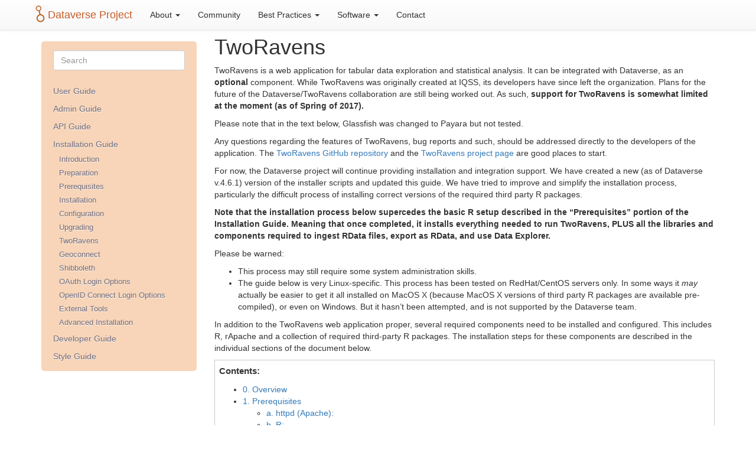

--- FILE ---
content_type: text/html; charset=UTF-8
request_url: https://guides.dataverse.org/en/5.1.1/installation/r-rapache-tworavens.html
body_size: 67764
content:

<!DOCTYPE html>


<html xmlns="http://www.w3.org/1999/xhtml">
  <head>
    <meta http-equiv="Content-Type" content="text/html; charset=utf-8" />
    
    <title>TwoRavens &#8212; Dataverse.org</title>
    
    <link rel="stylesheet" href="../_static/bootstrap-sphinx.css" type="text/css" />
    <link rel="stylesheet" href="../_static/pygments.css" type="text/css" />
    
    <script type="text/javascript">
      var DOCUMENTATION_OPTIONS = {
        URL_ROOT:    '../',
        VERSION:     '5.1.1',
        COLLAPSE_INDEX: false,
        FILE_SUFFIX: '.html',
        HAS_SOURCE:  true,
        SOURCELINK_SUFFIX: '.txt'
      };
    </script>
    <script type="text/javascript" src="../_static/jquery.js"></script>
    <script type="text/javascript" src="../_static/underscore.js"></script>
    <script type="text/javascript" src="../_static/doctools.js"></script>
    <script type="text/javascript" src="../_static/js/jquery-3.4.1.min.js"></script>
    <script type="text/javascript" src="../_static/js/jquery-ui.min.js"></script>
    <script type="text/javascript" src="../_static/bootstrap-3.4.1/js/bootstrap.min.js"></script>
    <script type="text/javascript" src="../_static/js/jquery-fix.js"></script>
    <script type="text/javascript" src="../_static/bootstrap-sphinx.js"></script>
    <script type="text/javascript" src="../_static/navbarscroll.js"></script>
    <script type="text/javascript" src="../_static/dv_rebind_bootstrap_ui.js"></script>
<link type="text/css" rel="stylesheet" href="../_static/fontcustom.css" />
<link type="text/css" rel="stylesheet" href="../_static/socicon.css" />
<link type="text/css" rel="stylesheet" href="../_static/theme.css" />
<link type="text/css" rel="stylesheet" href="../_static/primefaces.css" />
<link type="text/css" rel="stylesheet" href="../_static/docsdataverse_org.css" />
<meta http-equiv="X-UA-Compatible" content="IE=edge,chrome=1">
<meta name="viewport" content="width=device-width, initial-scale=1.0, maximum-scale=1">
<meta name="apple-mobile-web-app-capable" content="yes">
<link type="image/png" rel="icon" href="../_static/images/favicondataverse.png" />

  </head>
  <body role="document">








<nav class="navbar navbar-default navbar-fixed-top" role="navigation">
    <div class="container">
        <!-- Brand and toggle get grouped for better mobile display -->
        <div class="navbar-header">
            <button type="button" class="navbar-toggle" data-toggle="collapse" data-target="#dv-bs-navbar-details">
                <span class="sr-only">Toggle navigation</span>
                <span class="icon-bar"></span>
                <span class="icon-bar"></span>
                <span class="icon-bar"></span>
            </button>
            <a class="navbar-brand" href="http://dataverse.org" id="dataverse-org-homepage-url">Dataverse Project</a>
        </div>
        <!-- Collect the nav links, forms, and other content for toggling -->

       <div class="collapse navbar-collapse" id="dv-bs-navbar-details">
           <ul class="nav navbar-nav">
                <li class="dropdown">
                    <a href="#" class="dropdown-toggle" data-toggle="dropdown" role="button" aria-haspopup="true" aria-expanded="false">About <span class="caret"></span></a>
                    <ul class="dropdown-menu">
                        <li><a target="_blank" href="http://dataverse.org/about">About the Project</a></li>
                        <li><a target="_blank" href="http://dataverse.org/add-data">Add Data</a></li>
                        <li><a target="_blank" href="http://dataverse.org/blog">Blog</a></li>
                        <li><a target="_blank" href="http://dataverse.org/presentations">Presentations</a></li>
                        <li><a target="_blank" href="http://dataverse.org/publications">Publications</a></li>
                    </ul>
                </li>
                <li>
                    <a target="_blank" href="http://dataverse.org/">
                        Community
                    </a>
                </li>
                <li>
                    <a href="#" class="dropdown-toggle" data-toggle="dropdown" role="button" aria-haspopup="true" aria-expanded="false">Best Practices <span class="caret"></span></a>
                    <ul class="dropdown-menu">
                        <li><a target="_blank" href="http://dataverse.org/data-citation">Academic Credit</a></li>
                        <li><a target="_blank" href="http://dataverse.org/harvard-dataverse-policies">Harvard Dataverse Policies</a></li>
                        <li><a target="_blank" href="http://dataverse.org/data-management">Data Management</a></li>
                        <li><a target="_blank" href="http://dataverse.org/replication-dataset">Replication Dataset Guidelines</a></li>
                    </ul>
                </li>
                <li>
                    <a href="#" class="dropdown-toggle" data-toggle="dropdown" role="button" aria-haspopup="true" aria-expanded="false">Software <span class="caret"></span></a>
                    <ul class="dropdown-menu">
                        <li><a target="_blank" href="http://dataverse.org/software-features">Features</a></li>
                        <li><a target="_blank" href="http://github.com/IQSS/dataverse">Source Code</a></li>
                        <li><a target="_blank" href="http://guides.dataverse.org/en/latest/user/index.html">User Guide</a></li>
                        <li><a target="_blank" href="http://guides.dataverse.org/en/latest/installation/index.html">Installation Guide</a></li>
                        <li><a target="_blank" href="http://guides.dataverse.org/en/latest/api/index.html">API Guide</a></li>
                        <li><a target="_blank" href="http://guides.dataverse.org/en/latest/developers/index.html">Developer Guide</a></li>
                        <li><a target="_blank" href="http://guides.dataverse.org/en/latest/style/index.html">Style Guide</a></li>
                        <li><a target="_blank" href="http://guides.dataverse.org/en/latest/admin/index.html">Admin Guide</a></li>
                    </ul>
                </li>
                <li>
                    <a target="_blank" href="http://dataverse.org/">
                        Contact
                    </a>
                </li>
            </ul>
       </div><!-- /.navbar-collapse -->
    </div>
    <!-- /.container -->
</nav>

<div class="container">
  <div class="row">
      <div class="col-md-3">
        <div id="sidebar" class="bs-sidenav" role="complementary">
<form action="../search.html" method="get">
 <div class="form-group">
  <input type="text" name="q" class="form-control" placeholder="Search" />
 </div>
  <input type="hidden" name="check_keywords" value="yes" />
  <input type="hidden" name="area" value="default" />
</form><ul class="current">
<li class="toctree-l1"><a class="reference internal" href="../user/index.html">User Guide</a></li>
<li class="toctree-l1"><a class="reference internal" href="../admin/index.html">Admin Guide</a></li>
<li class="toctree-l1"><a class="reference internal" href="../api/index.html">API Guide</a></li>
<li class="toctree-l1 current"><a class="reference internal" href="index.html">Installation Guide</a><ul class="current">
<li class="toctree-l2"><a class="reference internal" href="intro.html">Introduction</a></li>
<li class="toctree-l2"><a class="reference internal" href="prep.html">Preparation</a></li>
<li class="toctree-l2"><a class="reference internal" href="prerequisites.html">Prerequisites</a></li>
<li class="toctree-l2"><a class="reference internal" href="installation-main.html">Installation</a></li>
<li class="toctree-l2"><a class="reference internal" href="config.html">Configuration</a></li>
<li class="toctree-l2"><a class="reference internal" href="upgrading.html">Upgrading</a></li>
<li class="toctree-l2 current"><a class="current reference internal" href="#">TwoRavens</a></li>
<li class="toctree-l2"><a class="reference internal" href="geoconnect.html">Geoconnect</a></li>
<li class="toctree-l2"><a class="reference internal" href="shibboleth.html">Shibboleth</a></li>
<li class="toctree-l2"><a class="reference internal" href="oauth2.html">OAuth Login Options</a></li>
<li class="toctree-l2"><a class="reference internal" href="oidc.html">OpenID Connect Login Options</a></li>
<li class="toctree-l2"><a class="reference internal" href="external-tools.html">External Tools</a></li>
<li class="toctree-l2"><a class="reference internal" href="advanced.html">Advanced Installation</a></li>
</ul>
</li>
<li class="toctree-l1"><a class="reference internal" href="../developers/index.html">Developer Guide</a></li>
<li class="toctree-l1"><a class="reference internal" href="../style/index.html">Style Guide</a></li>
</ul>

        </div>
      </div>
    <div class="col-md-9 content">
      
  <div class="section" id="tworavens">
<h1>TwoRavens<a class="headerlink" href="#tworavens" title="Permalink to this headline">¶</a></h1>
<p>TwoRavens is a web application for tabular data exploration and statistical analysis.
It can be integrated with Dataverse, as an <strong>optional</strong> component.  While TwoRavens was originally created at IQSS, its developers have since left the organization. Plans
for the future of the Dataverse/TwoRavens collaboration are still being worked out. As
such, <strong>support for TwoRavens is somewhat limited at the
moment (as of Spring of 2017).</strong></p>
<p>Please note that in the text below, Glassfish was changed to Payara but not tested.</p>
<p>Any questions regarding the features of TwoRavens, bug reports and
such, should be addressed directly to the developers of the
application.  The <a class="reference external" href="https://github.com/IQSS/TwoRavens">TwoRavens GitHub repository</a> and the <a class="reference external" href="http://2ra.vn/community/index.html">TwoRavens project page</a> are good places to start.</p>
<p>For now, the Dataverse project will continue providing
installation and integration support. We have created a new (as
of Dataverse v.4.6.1) version of the installer scripts and updated this guide. We have tried to improve and simplify the
installation process, particularly the difficult process of installing
correct versions of the required third party R packages.</p>
<p><strong>Note that the installation process below supercedes the basic R
setup described in the &#8220;Prerequisites&#8221; portion of the Installation
Guide. Meaning that once completed, it installs everything needed to
run TwoRavens, PLUS all the libraries and components required to
ingest RData files, export as RData, and use Data Explorer.</strong></p>
<p>Please be warned:</p>
<ul class="simple">
<li>This process may still require some system administration skills.</li>
<li>The guide below is very Linux-specific. This process has been tested
on RedHat/CentOS servers only. In some ways it <em>may</em> actually be
easier to get it all installed on MacOS X (because
MacOS X versions of third party R packages are available
pre-compiled), or even on Windows. But it hasn&#8217;t been attempted, and
is not supported by the Dataverse team.</li>
</ul>
<p>In addition to the TwoRavens web application proper, several required
components need to be installed and configured. This includes R,
rApache and a collection of required third-party R packages. The
installation steps for these components are described in the
individual sections of the document below.</p>
<div class="contents local topic" id="toctitle">
<p class="topic-title first">Contents:</p>
<ul class="simple">
<li><a class="reference internal" href="#overview" id="id1">0. Overview</a></li>
<li><a class="reference internal" href="#prerequisites" id="id2">1. Prerequisites</a><ul>
<li><a class="reference internal" href="#a-httpd-apache" id="id3">a. httpd (Apache):</a></li>
<li><a class="reference internal" href="#b-r" id="id4">b. R:</a></li>
<li><a class="reference internal" href="#c-rapache" id="id5">c. rApache:</a></li>
<li><a class="reference internal" href="#d-install-the-build-environment-for-r" id="id6">d. Install the build environment for R:</a></li>
</ul>
</li>
<li><a class="reference internal" href="#install-extra-r-packages" id="id7">2. Install Extra R Packages</a></li>
<li><a class="reference internal" href="#install-the-tworavens-application" id="id8">3. Install the TwoRavens Application</a><ul>
<li><a class="reference internal" href="#a-download-and-unzip-the-application" id="id9">a. download and unzip the application</a></li>
<li><a class="reference internal" href="#b-rename-the-resulting-directory-dataexplore" id="id10">b. Rename the resulting directory &#8220;dataexplore&#8221; ...</a></li>
<li><a class="reference internal" href="#c-run-the-installer" id="id11">c. run the installer</a></li>
<li><a class="reference internal" href="#d-version-conflict-check-preprocess-r" id="id12">d. Version conflict check  (preprocess.R)</a></li>
<li><a class="reference internal" href="#e-enable-tworavens-button-in-dataverse" id="id13">e. Enable TwoRavens Button in Dataverse</a></li>
<li><a class="reference internal" href="#f-perform-a-quick-test-of-tworavens-functionality" id="id14">f. Perform a quick test of TwoRavens functionality</a></li>
</ul>
</li>
<li><a class="reference internal" href="#appendix" id="id15">4. Appendix</a><ul>
<li><a class="reference internal" href="#i-ports-configuration-discussion" id="id16">I. Ports configuration discussion</a></li>
<li><a class="reference internal" href="#ii-what-the-r-setup-sh-script-does" id="id17">II. What the r-setup.sh script does:</a></li>
<li><a class="reference internal" href="#iii-what-the-install-pl-script-does" id="id18">III. What the install.pl script does:</a></li>
</ul>
</li>
</ul>
</div>
<div class="section" id="overview">
<h2><a class="toc-backref" href="#id1">0. Overview</a><a class="headerlink" href="#overview" title="Permalink to this headline">¶</a></h2>
<p>TwoRavens is itself a compact JavaScript application that <strong>runs on the user&#8217;s
browser</strong>. These JavaScript files, and the accompanying HTML, CSS, etc. files
are served by an HTTP server (Apache) as static objects.</p>
<p>The statistical calculations are performed by R programs that run <strong>on the server</strong>.
<a class="reference external" href="http://rapache.net/">rApache</a> is used as the web front end for R on the server, so
that the browser application can talk to R over HTTP.</p>
<p>See the <a class="reference internal" href="prep.html#advanced"><span class="std std-ref">Advanced Installation</span></a> section of <a class="reference internal" href="prep.html"><span class="doc">Preparation</span></a> for an example of running various components on more than one server.</p>
<p>TwoRavens will need to obtain some tabular-data-specific metadata from
Dataverse &#8211; the DDI fragment that describes the variables and some pre-processed
summary statistics for the data vectors. In order to produce the latter, the Dataverse
application also needs to be able to execute some R code on the server. Instead of
<code class="docutils literal"><span class="pre">rApache</span></code>, Dataverse uses <a class="reference external" href="https://rforge.net/Rserve/">Rserve</a> to
communicate to R. Rserve is installed as a &#8220;contributor&#8221; R package. It runs as a
daemon process on the server, accepting network connections on a dedicated port.
Dataverse project supplies an <span class="fixedwidthplain">init.d</span>-style startup file for the
daemon. The R setup in step <code class="docutils literal"><span class="pre">2.</span></code> will set it up so that the daemon gets started
automatically when the system boots.</p>
<p>When a user requests to run
a statistical model on a data file, TwoRavens will instruct the R code on the
server to download the file <strong>directly from the Dataverse application</strong>. Access
URLs need to be configured for this to work properly (this is done by the TwoRavens
installer script in step <code class="docutils literal"><span class="pre">3.</span></code>)</p>
<p>If you install all components on a single server and front the app server with Apache
(see <a class="reference internal" href="config.html#network-ports"><span class="std std-ref">Network Ports</span></a> under the <a class="reference internal" href="config.html"><span class="doc">Configuration</span></a> section), the component and
data flow diagram might looks something like this:</p>
<p><img alt="tworavens_components" class="img-responsive" src="../_images/tworavens_components.png" /></p>
<p>In addition to Rserve, there are 14 more R library packages that the TwoRavens R
code requires in order to run. These in turn require 30 more as their own dependencies,
so a total of 45 packages must be installed. &#8220;Installed&#8221; in the
context of an R package means R must download the <strong>source code</strong> from the <a class="reference external" href="https://cran.r-project.org/">CRAN</a> code repository and compile it locally. This
historically has been the trickiest, least stable part of the installation process,
since the packages in question are being constantly (and independently) developed.
This means that every time you attempt to install these packages, you are building
from potentially different versions of the source code. An incompatibility introduced
between any two of the packages can result in a failure to install. In this release
we have attempted to resolve this by installing the <strong>specific  versions of the R
packages that have been proven</strong> to work together. If you have attempted to
install TwoRavens in the past, and it didn&#8217;t work, please see the part of
section <code class="docutils literal"><span class="pre">1.b.</span></code> where we explain how to completely erase all the previously
built packages.</p>
</div>
<div class="section" id="prerequisites">
<h2><a class="toc-backref" href="#id2">1. Prerequisites</a><a class="headerlink" href="#prerequisites" title="Permalink to this headline">¶</a></h2>
<div class="section" id="a-httpd-apache">
<h3><a class="toc-backref" href="#id3">a. httpd (Apache):</a><a class="headerlink" href="#a-httpd-apache" title="Permalink to this headline">¶</a></h3>
<p>It&#8217;s probably installed already, but if not:</p>
<p><code class="docutils literal"><span class="pre">yum</span> <span class="pre">install</span> <span class="pre">httpd</span></code></p>
<p>This rApache configuration does not work with SELinux. Execute the following commands
to disable SELinux:</p>
<p><code class="docutils literal"><span class="pre">setenforce</span> <span class="pre">permissive</span></code></p>
<p><code class="docutils literal"><span class="pre">getenforce</span></code></p>
<p>(Note: If you can get rApache to work with SELinux, we encourage you to make a pull request! Please see the <a class="reference internal" href="../developers/selinux.html"><span class="doc">SELinux</span></a> section of the Developer Guide to get started.)</p>
<p>If you choose to serve TwoRavens and run rApache under <span class="fixedwidthplain">https</span>, a &#8220;real&#8221; signed certificate (as opposed to self-signed) is recommended.</p>
<p>For security reasons, directory listing needs to be disabled on the web documents folder served by Apache:</p>
<p>In the main Apache configuration file (<code class="docutils literal"><span class="pre">/etc/httpd/conf/httpd.conf</span></code> in the default setup), find the section that configures your web directory. For example, if the <code class="docutils literal"><span class="pre">DocumentRoot</span></code>, defined elsewhere in the file, is set to the default <code class="docutils literal"><span class="pre">&quot;/var/www/html&quot;</span></code>, the opening line of the section will look like this:</p>
<p><code class="docutils literal"><span class="pre">&lt;Directory</span> <span class="pre">&quot;/var/www/html&quot;&gt;</span></code></p>
<p>Find the <code class="docutils literal"><span class="pre">Options</span></code> line in that section, and make sure that it doesn&#8217;t contain the <code class="docutils literal"><span class="pre">Indexes</span></code> statement.
For example, if the options line in your configuration is</p>
<p><code class="docutils literal"><span class="pre">Options</span> <span class="pre">Indexes</span> <span class="pre">FollowSymLinks</span></code></p>
<p>change it to</p>
<p><code class="docutils literal"><span class="pre">Options</span> <span class="pre">FollowSymLinks</span></code></p>
</div>
<div class="section" id="b-r">
<h3><a class="toc-backref" href="#id4">b. R:</a><a class="headerlink" href="#b-r" title="Permalink to this headline">¶</a></h3>
<p>The simplest way to install R on RHEL/CentOS systems is with yum, using the EPEL repository:</p>
<div class="highlight-default"><div class="highlight"><pre><span></span><span class="n">yum</span> <span class="n">install</span> <span class="n">epel</span><span class="o">-</span><span class="n">release</span>
<span class="n">yum</span> <span class="n">install</span> <span class="n">R</span><span class="o">-</span><span class="n">core</span> <span class="n">R</span><span class="o">-</span><span class="n">core</span><span class="o">-</span><span class="n">devel</span>
</pre></div>
</div>
<p>Both EPEL6 and EPEL7 currently provide R 3.5, which has been tested and appears to work well. R 3.4, offered by EPEL until also works well. We recommend using the currently available EPEL version for all the new installations. But if you already have a working R 3.4 installation from EPEL and you don&#8217;t have a specific need to upgrade, you may lock that version in place using the <code class="docutils literal"><span class="pre">yum-versionlock</span></code> yum plugin, or simply add this line to the &#8220;epel&#8221; section of /etc/yum.repos.d/epel.repo:</p>
<div class="highlight-default"><div class="highlight"><pre><span></span><span class="n">exclude</span><span class="o">=</span><span class="n">R</span><span class="o">-*</span><span class="p">,</span><span class="n">openblas</span><span class="o">-*</span><span class="p">,</span><span class="n">libRmath</span><span class="o">*</span>
</pre></div>
</div>
<p>RHEL users may need to log in to their organization&#8217;s respective RHN interface, find the particular machine in question and:</p>
<ul class="simple">
<li>click on &#8220;Subscribed Channels: Alter Channel Subscriptions&#8221;</li>
<li>enable EPEL, Server Extras, Server Optional</li>
</ul>
<p>If you are upgrading an existing installation of TwoRavens, or if you have attempted to
install it in the past and it didn&#8217;t work, <strong>we strongly recommend reinstalling
R completely</strong>, erasing all the extra R packages that may have been already built.</p>
<p>Uninstall R:</p>
<div class="highlight-default"><div class="highlight"><pre><span></span><span class="n">yum</span> <span class="n">erase</span> <span class="n">R</span><span class="o">-</span><span class="n">core</span> <span class="n">R</span><span class="o">-</span><span class="n">core</span><span class="o">-</span><span class="n">devel</span>
</pre></div>
</div>
<p>Wipe clean any R packages that were left behind:</p>
<div class="highlight-default"><div class="highlight"><pre><span></span><span class="n">rm</span> <span class="o">-</span><span class="n">rf</span> <span class="o">/</span><span class="n">usr</span><span class="o">/</span><span class="n">lib64</span><span class="o">/</span><span class="n">R</span><span class="o">/</span><span class="n">library</span><span class="o">/*</span>
<span class="n">rm</span> <span class="o">-</span><span class="n">rf</span> <span class="o">/</span><span class="n">usr</span><span class="o">/</span><span class="n">share</span><span class="o">/</span><span class="n">R</span><span class="o">/</span><span class="n">library</span><span class="o">/*</span>
</pre></div>
</div>
<p>... then re-install R with <span class="fixedwidthplain">yum install</span></p>
</div>
<div class="section" id="c-rapache">
<h3><a class="toc-backref" href="#id5">c. rApache:</a><a class="headerlink" href="#c-rapache" title="Permalink to this headline">¶</a></h3>
<p>We maintain the following rpms of rApache, built for the following version of RedHat/CentOS distribution:</p>
<p>For RHEL/CentOS 6 and R 3.4, download <a class="reference download internal" href="../_downloads/rapache-1.2.6-rpm0.x86_64.rpm" download=""><code class="xref download docutils literal"><span class="pre">rapache-1.2.6-rpm0.x86_64.rpm</span></code></a> and install it with:</p>
<div class="highlight-default"><div class="highlight"><pre><span></span><span class="n">yum</span> <span class="n">install</span> <span class="n">rapache</span><span class="o">-</span><span class="mf">1.2</span><span class="o">.</span><span class="mi">6</span><span class="o">-</span><span class="n">rpm0</span><span class="o">.</span><span class="n">x86_64</span><span class="o">.</span><span class="n">rpm</span>
</pre></div>
</div>
<p>For RHEL/CentOS 6 and R 3.5, download <a class="reference download internal" href="../_downloads/rapache-1.2.9_R-3.5-RH6.x86_64.rpm" download=""><code class="xref download docutils literal"><span class="pre">rapache-1.2.9_R-3.5-RH6.x86_64.rpm</span></code></a> and install it with:</p>
<div class="highlight-default"><div class="highlight"><pre><span></span><span class="n">yum</span> <span class="n">install</span> <span class="n">rapache</span><span class="o">-</span><span class="mf">1.2</span><span class="o">.</span><span class="mi">9</span><span class="n">_R</span><span class="o">-</span><span class="mf">3.5</span><span class="o">-</span><span class="n">RH6</span><span class="o">.</span><span class="n">x86_64</span><span class="o">.</span><span class="n">rpm</span>
</pre></div>
</div>
<p>If you are using RHEL/CentOS 7 and R 3.4, download <a class="reference download internal" href="../_downloads/rapache-1.2.7-rpm0.x86_64.rpm" download=""><code class="xref download docutils literal"><span class="pre">rapache-1.2.7-rpm0.x86_64.rpm</span></code></a> and install it with:</p>
<div class="highlight-default"><div class="highlight"><pre><span></span><span class="n">yum</span> <span class="n">install</span> <span class="n">apache</span><span class="o">-</span><span class="mf">1.2</span><span class="o">.</span><span class="mi">7</span><span class="o">-</span><span class="n">rpm0</span><span class="o">.</span><span class="n">x86_64</span><span class="o">.</span><span class="n">rpm</span>
</pre></div>
</div>
<p>If you are using RHEL/CentOS 7 in combination with R 3.5, download <a class="reference download internal" href="../_downloads/rapache-1.2.9_R-3.5.x86_64.rpm" download=""><code class="xref download docutils literal"><span class="pre">rapache-1.2.9_R-3.5.x86_64.rpm</span></code></a> and install it with:</p>
<div class="highlight-default"><div class="highlight"><pre><span></span><span class="n">yum</span> <span class="n">install</span> <span class="n">rapache</span><span class="o">-</span><span class="mf">1.2</span><span class="o">.</span><span class="mi">9</span><span class="n">_R</span><span class="o">-</span><span class="mf">3.5</span><span class="o">.</span><span class="n">x86_64</span><span class="o">.</span><span class="n">rpm</span>
</pre></div>
</div>
<p><strong>Please note:</strong>
The rpms above cannot be <em>guaranteed</em> to work on your
system. You may have a collection of system libraries installed on
your system that will create a version conflict. If that&#8217;s the case,
or if you are trying to install on an operating system that&#8217;s listed
above, do not despair: simply build rApache from <a class="reference external" href="http://rapache.net/downloads.html">source</a> . <strong>Make sure</strong> to build with
the R that&#8217;s the same version you are planning on using.</p>
</div>
<div class="section" id="d-install-the-build-environment-for-r">
<h3><a class="toc-backref" href="#id6">d. Install the build environment for R:</a><a class="headerlink" href="#d-install-the-build-environment-for-r" title="Permalink to this headline">¶</a></h3>
<p>Once again, extra R packages will need to be built from sources. Make sure you have the standard GNU compilers installed: <code class="docutils literal"><span class="pre">gcc</span></code>, <code class="docutils literal"><span class="pre">gcc-c++</span></code> and <code class="docutils literal"><span class="pre">gcc-gfortran</span></code>.</p>
<p>One of the required packages needed <span class="fixedwidthplain">/bin/ed</span>. The R package build script needs <span class="fixedwidthplain">/usr/bin/wget</span>. If these are missing, the rpms can be installed with:</p>
<div class="highlight-default"><div class="highlight"><pre><span></span><span class="n">yum</span> <span class="n">install</span> <span class="n">ed</span> <span class="n">wget</span>
</pre></div>
</div>
<p>Depending on how your system was originally set up, you may end up needing to install some other missing rpms. We&#8217;ll explain how to troubleshoot compiler errors caused by missing libraries and/or executables.</p>
</div>
</div>
<div class="section" id="install-extra-r-packages">
<h2><a class="toc-backref" href="#id7">2. Install Extra R Packages</a><a class="headerlink" href="#install-extra-r-packages" title="Permalink to this headline">¶</a></h2>
<p>We provide a shell script (<code class="docutils literal"><span class="pre">r-setup.sh</span></code>) that will try to install all the needed packages. <strong>Note:</strong> the script is now part of the TwoRavens distribution (it <strong>used to be</strong> in the Dataverse source tree).</p>
<p>The script will attempt to download the packages from CRAN (or a mirror), so the system must have access to the Internet.</p>
<p>In order to run the script:</p>
<p>Download the current snapshot of the &#8220;dataverse-distribution&#8221; branch
of TwoRavens from github:
<a class="reference external" href="https://github.com/IQSS/TwoRavens/archive/dataverse-distribution.zip">https://github.com/IQSS/TwoRavens/archive/dataverse-distribution.zip</a>.
Once again, it is important that you download the
&#8220;dataverse-distribution&#8221; branch, and NOT the master distribution!
Unpack the zip file, then run the script:</p>
<div class="highlight-default"><div class="highlight"><pre><span></span><span class="n">unzip</span> <span class="n">dataverse</span><span class="o">-</span><span class="n">distribution</span><span class="o">.</span><span class="n">zip</span>
<span class="n">cd</span> <span class="n">TwoRavens</span><span class="o">-</span><span class="n">dataverse</span><span class="o">-</span><span class="n">distribution</span><span class="o">/</span><span class="n">r</span><span class="o">-</span><span class="n">setup</span>
<span class="n">chmod</span> <span class="o">+</span><span class="n">x</span> <span class="n">r</span><span class="o">-</span><span class="n">setup</span><span class="o">.</span><span class="n">sh</span>
<span class="o">./</span><span class="n">r</span><span class="o">-</span><span class="n">setup</span><span class="o">.</span><span class="n">sh</span>
</pre></div>
</div>
<p>See the section <code class="docutils literal"><span class="pre">II.</span></code> of the Appendix for trouble-shooting tips.</p>
<p>For the Rserve package the setup script will also create a system user
<span class="fixedwidthplain">rserve</span>, and install the startup script for the
daemon (<code class="docutils literal"><span class="pre">/etc/init.d/rserve</span></code>).  The script will skip this part, if
this has already been done on this system (i.e., it should be safe to
run it repeatedly).</p>
<p>Note that the setup will set the Rserve password to <span class="fixedwidthplain">&#8220;rserve&#8221;</span>.
Rserve daemon runs under a non-privileged user id, and there appears to be a
very limited potential for security damage through unauthorized access. It is however
still a good idea <strong>to change the password</strong>. The password is specified in <code class="docutils literal"><span class="pre">/etc/Rserv.pwd</span></code>.
Please see <a class="reference external" href="https://rforge.net/Rserve/doc.html">Rserve documentation</a> for more
information on password encryption and access security.</p>
<p>Make sure the rserve password is correctly specified in the <code class="docutils literal"><span class="pre">domain.xml</span></code> of your Dataverse:</p>
<div class="highlight-default"><div class="highlight"><pre><span></span><span class="o">&lt;</span><span class="n">jvm</span><span class="o">-</span><span class="n">options</span><span class="o">&gt;-</span><span class="n">Ddataverse</span><span class="o">.</span><span class="n">rserve</span><span class="o">.</span><span class="n">password</span><span class="o">=...&lt;/</span><span class="n">jvm</span><span class="o">-</span><span class="n">options</span><span class="o">&gt;</span>
</pre></div>
</div>
</div>
<div class="section" id="install-the-tworavens-application">
<h2><a class="toc-backref" href="#id8">3. Install the TwoRavens Application</a><a class="headerlink" href="#install-the-tworavens-application" title="Permalink to this headline">¶</a></h2>
<div class="section" id="a-download-and-unzip-the-application">
<h3><a class="toc-backref" href="#id9">a. download and unzip the application</a><a class="headerlink" href="#a-download-and-unzip-the-application" title="Permalink to this headline">¶</a></h3>
<p>(though you may have already done so, in step <code class="docutils literal"><span class="pre">2.</span></code> above - see the instructions there).</p>
</div>
<div class="section" id="b-rename-the-resulting-directory-dataexplore">
<h3><a class="toc-backref" href="#id10">b. Rename the resulting directory &#8220;dataexplore&#8221; ...</a><a class="headerlink" href="#b-rename-the-resulting-directory-dataexplore" title="Permalink to this headline">¶</a></h3>
<p>...and place it in the web root directory of your apache server. We&#8217;ll assume <code class="docutils literal"><span class="pre">/var/www/html/dataexplore</span></code> in the examples below:</p>
<div class="highlight-default"><div class="highlight"><pre><span></span><span class="n">mv</span> <span class="n">TwoRavens</span><span class="o">-</span><span class="n">dataverse</span><span class="o">-</span><span class="n">distribution</span> <span class="o">/</span><span class="n">var</span><span class="o">/</span><span class="n">www</span><span class="o">/</span><span class="n">html</span><span class="o">/</span><span class="n">dataexplore</span>
</pre></div>
</div>
</div>
<div class="section" id="c-run-the-installer">
<h3><a class="toc-backref" href="#id11">c. run the installer</a><a class="headerlink" href="#c-run-the-installer" title="Permalink to this headline">¶</a></h3>
<p>A scripted, interactive installer is provided at the top level of the TwoRavens
distribution.</p>
<p>The installer will ask you to provide the following:</p>
<table border="1" class="docutils">
<colgroup>
<col width="17%" />
<col width="25%" />
<col width="58%" />
</colgroup>
<thead valign="bottom">
<tr class="row-odd"><th class="head">Setting</th>
<th class="head">default</th>
<th class="head">Comment</th>
</tr>
</thead>
<tbody valign="top">
<tr class="row-even"><td>TwoRavens directory</td>
<td><code class="docutils literal"><span class="pre">/var/www/html/dataexplore</span></code></td>
<td>File directory where TwoRavens is installed.</td>
</tr>
<tr class="row-odd"><td>Apache config dir.</td>
<td><code class="docutils literal"><span class="pre">/etc/httpd</span></code></td>
<td>rApache config file for TwoRavens will be placed under <code class="docutils literal"><span class="pre">conf.d/</span></code> there.</td>
</tr>
<tr class="row-even"><td>Apache web dir.</td>
<td><code class="docutils literal"><span class="pre">/var/www/html</span></code></td>
<td>&#160;</td>
</tr>
<tr class="row-odd"><td>rApache/TwoRavens URL</td>
<td><code class="docutils literal"><span class="pre">http://{your</span> <span class="pre">hostname}:80</span></code></td>
<td>URL of the Apache server hosting TwoRavens and rApache.</td>
</tr>
<tr class="row-even"><td>Dataverse URL</td>
<td><code class="docutils literal"><span class="pre">http://{your</span> <span class="pre">hostname}:8080</span></code></td>
<td>URL of the Dataverse that integrates with this TwoRavens installation.</td>
</tr>
</tbody>
</table>
<p>Please note the default values above. The installer assumes</p>
<ul class="simple">
<li>that you are running both the Dataverse and TwoRavens/rApache on the same host;</li>
<li>the default ports for Apache (80) and the app server that is serving your Dataverse (8080);</li>
<li><code class="docutils literal"><span class="pre">http</span></code> (not <code class="docutils literal"><span class="pre">https</span></code>!) for both .</li>
</ul>
<p>This configuration is recommended if you are simply trying out/testing Dataverse
and TwoRavens. Accept all the defaults, and you should have a working installation
in no time.</p>
<p>However, if you are planning to use this installation to actually serve data to
users, you&#8217;ll most likely want to run under HTTPS. Please refer to the discussion
in the Appendix, <code class="docutils literal"><span class="pre">I.</span></code> for more information on setting it up. Configuring HTTPS
takes a little extra work. But note that the TwoRavens configuration
can actually end up being simpler. If you use our recommended configuration for
HTTPS (described in the Appendix), both the &#8220;TwoRavens URL&#8221; and &#8220;Dataverse URL&#8221;
<strong>will be the same</strong>: <code class="docutils literal"><span class="pre">https://{your</span> <span class="pre">hostname}</span></code>.</p>
<p>Run the installer as:</p>
<div class="highlight-default"><div class="highlight"><pre><span></span><span class="n">cd</span> <span class="o">/</span><span class="n">var</span><span class="o">/</span><span class="n">www</span><span class="o">/</span><span class="n">html</span><span class="o">/</span><span class="n">dataexplore</span>
<span class="n">chmod</span> <span class="o">+</span><span class="n">x</span> <span class="n">install</span><span class="o">.</span><span class="n">pl</span>
<span class="o">./</span><span class="n">install</span><span class="o">.</span><span class="n">pl</span>
</pre></div>
</div>
<p>Once everything is installed and configured, the installer script will print out a confirmation message with the URL of the TwoRavens application. For example:</p>
<div class="highlight-default"><div class="highlight"><pre><span></span><span class="n">The</span> <span class="n">application</span> <span class="n">URL</span> <span class="ow">is</span> <span class="n">https</span><span class="p">:</span><span class="o">//</span><span class="n">server</span><span class="o">.</span><span class="n">dataverse</span><span class="o">.</span><span class="n">edu</span><span class="o">/</span><span class="n">dataexplore</span><span class="o">/</span><span class="n">gui</span><span class="o">.</span><span class="n">html</span>
</pre></div>
</div>
</div>
<div class="section" id="d-version-conflict-check-preprocess-r">
<h3><a class="toc-backref" href="#id12">d. Version conflict check  (preprocess.R)</a><a class="headerlink" href="#d-version-conflict-check-preprocess-r" title="Permalink to this headline">¶</a></h3>
<p>One of the R files in the TwoRavens distribution, <code class="docutils literal"><span class="pre">rook/preprocess/preprocess.R</span></code> is used by both TwoRavens and
Dataverse. Dataverse application maintains its own copy of the file, <code class="docutils literal"><span class="pre">&lt;DOMAIN</span> <span class="pre">DIRECTORY&gt;/applications/dataverse-&lt;VERSION&gt;/WEB-INF/classes/edu/harvard/iq/dataverse/rserve/scripts/preprocess.R</span></code>.
(Why not share the file from the same location? Because the two applications
can potentially be installed on 2 different servers).
Compare the two files. <strong>It is important that the two copies are identical</strong>.</p>
<p><strong>If different</strong>:</p>
<ul>
<li><p class="first">the <strong>TwoRavens version wins</strong>. Meaning, you need to copy the version supplied with this TwoRavens distribution and overwrite the app server version (above); then restart the app server.</p>
</li>
<li><p class="first">unless this is a brand new Dataverse installation, it may have cached summary statistics fragments that were produced with the older version of this R code. You <strong>must remove</strong> all such cached files:</p>
<div class="highlight-default"><div class="highlight"><pre><span></span>cd &lt;DATAVERSE FILES DIRECTORY&gt;
find . -name &#39;*.prep&#39; | while read file; do /bin/rm $file; done
</pre></div>
</div>
</li>
</ul>
<p><em>(Yes, this is a HACK! We are working on finding a better way to ensure this compatibility between
TwoRavens and Dataverse!)</em></p>
</div>
<div class="section" id="e-enable-tworavens-button-in-dataverse">
<h3><a class="toc-backref" href="#id13">e. Enable TwoRavens Button in Dataverse</a><a class="headerlink" href="#e-enable-tworavens-button-in-dataverse" title="Permalink to this headline">¶</a></h3>
<p>Now that you have installed TwoRavens, you can make it available to your users by adding it an &#8220;external tool&#8221; for your Dataverse installation. (For more on external tools in general, see the <a class="reference internal" href="../admin/external-tools.html"><span class="doc">External Tools</span></a> section of the Admin Guide.)</p>
<p>First, download <a class="reference download internal" href="../_downloads/twoRavens.json" download=""><code class="xref download docutils literal"><span class="pre">twoRavens.json</span></code></a> as a starting point and edit <code class="docutils literal"><span class="pre">toolUrl</span></code> in that external tool manifest file to be the URL where you want TwoRavens to run. This is the URL reported by the installer script (as in the example at the end of step <code class="docutils literal"><span class="pre">c.</span></code>, above).</p>
<p>Once you have made your edits, make the tool available within Dataverse with the following curl command (assuming <code class="docutils literal"><span class="pre">twoRavens.json</span></code> is in your current working directory):</p>
<p><code class="docutils literal"><span class="pre">curl</span> <span class="pre">-X</span> <span class="pre">POST</span> <span class="pre">-H</span> <span class="pre">'Content-type:</span> <span class="pre">application/json'</span> <span class="pre">--upload-file</span> <span class="pre">twoRavens.json</span> <span class="pre">http://localhost:8080/api/admin/externalTools</span></code></p>
<p>Once enabled, an &#8220;Explore&#8221; dropdown will appear next to ingested tabular data files a &#8220;TwoRavens&#8221; button; clicking it will redirect
the user to the instance of TwoRavens, initialized with the data variables from the selected file.</p>
</div>
<div class="section" id="f-perform-a-quick-test-of-tworavens-functionality">
<h3><a class="toc-backref" href="#id14">f. Perform a quick test of TwoRavens functionality</a><a class="headerlink" href="#f-perform-a-quick-test-of-tworavens-functionality" title="Permalink to this headline">¶</a></h3>
<p>Ingest the dummy data file <code class="docutils literal"><span class="pre">50by1000.dta</span></code> (supplied in the Dataverse source tree in
<code class="docutils literal"><span class="pre">dataverse/scripts/search/data/tabular</span></code>). If successfully ingested as tabular data,
the file should appear on the Dataset page as follows:</p>
<p><img alt="tworavens_test_file_ingested" class="img-responsive" src="../_images/tworavens_test_file_ingested.png" /></p>
<p>If the file does NOT appear as Tabular Data - if it is shown as Stata/dta,
and no tabular attributes - the numbers of Variables and Observations and the UNF -
are being displayed, try to refresh the page a couple of times. If that doesn&#8217;t
change the view to Tabular, it likely means that something went very wrong with the
tabular ingest. Consult the app server log for any error messages that may
explain the failure.</p>
<p>If the file is showing as Tabular Data, but the <code class="docutils literal"><span class="pre">Explore</span></code> button isn&#8217;t present,
double-check that the steps in <code class="docutils literal"><span class="pre">e.</span></code>, above, were correctly performed.</p>
<p>Otherwise, click on the <code class="docutils literal"><span class="pre">Explore</span></code> button. This will open TwoRavens in a new browser window.
If the application initializes successfully, you should see the &#8220;data pebbles&#8221; representing
the first 3 variables in the file:</p>
<p><img alt="tworavens_test_init" class="img-responsive" src="../_images/tworavens_test_init.png" /></p>
<p>If instead TwoRavens opens with an empty view - no variables listed on the left, and/or no &#8220;data pebbles&#8221; in the middle panel, we&#8217;ll provide some diagnostics tips further below.</p>
<p>Otherwise, mouse over <code class="docutils literal"><span class="pre">var1</span></code>, and click on <code class="docutils literal"><span class="pre">Dep</span> <span class="pre">Var</span></code>, selecting the variable as &#8220;dependent&#8221;:</p>
<p><img alt="tworavens_test_select_var" class="img-responsive" src="../_images/tworavens_test_select_var.png" /></p>
<p>Then select <code class="docutils literal"><span class="pre">ls</span></code> from the list of models on the right:</p>
<p><img alt="tworavens_test_select_model" class="img-responsive" src="../_images/tworavens_test_select_model.png" /></p>
<p>Then click the <code class="docutils literal"><span class="pre">Estimate</span></code> button, above. If the model is successfully executed,
the results will appear in a new popup panel, with some generated graph images, as shown below:</p>
<p><img alt="tworavens_test_output" class="img-responsive" src="../_images/tworavens_test_output.png" /></p>
<p><strong>Troubleshooting:</strong></p>
<p>If TwoRavens fails to initialize properly:</p>
<p>Symptom: instead of the &#8220;data pebbles&#8221; display shown in the second image, above, you are getting an empty view:</p>
<p><img alt="tworavens_test_empty" class="img-responsive" src="../_images/tworavens_test_empty.png" /></p>
<p>A very likely cause of this condition is TwoRavens not being able to obtain the metadata describing the variables from your Dataverse.
Specifically, the &#8220;preprocessed summary statistics&#8221;.</p>
<p>To diagnose: note the value of the <code class="docutils literal"><span class="pre">dfId</span></code> URL parameter in the view above.
Try to request the preprocessed fragment by going to the API end point directly:</p>
<div class="highlight-default"><div class="highlight"><pre><span></span>&lt;YOUR DATAVERSE URL&gt;/api/access/datafile/&lt;FILE ID&gt;?format=prep
</pre></div>
</div>
<p>Where the <span class="fixedwidthplain">&lt;FILE ID&gt;</span> is the value of the <span class="fixedwidthplain">dfId</span> parameter from the previous view.
You should get the output that looks like this:</p>
<div class="highlight-default"><div class="highlight"><pre><span></span><span class="p">{</span><span class="s2">&quot;dataset&quot;</span><span class="p">:{</span><span class="s2">&quot;private&quot;</span><span class="p">:</span><span class="n">false</span><span class="p">},</span><span class="s2">&quot;variables&quot;</span><span class="p">:{</span><span class="s2">&quot;var1&quot;</span><span class="p">:{</span><span class="s2">&quot;plottype&quot;</span><span class="p">:</span><span class="s2">&quot;bar&quot;</span><span class="p">,</span><span class="s2">&quot;plotvalues&quot;</span><span class="p">:{</span><span class="s2">&quot;1&quot;</span><span class="p">:</span><span class="mi">100</span><span class="p">,</span><span class="s2">&quot;2&quot;</span><span class="p">:</span><span class="mi">100</span><span class="p">,</span><span class="s2">&quot;3&quot;</span><span class="p">:</span><span class="mi">100</span><span class="p">,</span><span class="s2">&quot;4&quot;</span><span class="p">:</span><span class="mi">100</span><span class="p">,</span><span class="s2">&quot;5&quot;</span><span class="p">:</span><span class="mi">100</span><span class="p">,</span><span class="s2">&quot;6&quot;</span><span class="p">:</span><span class="mi">100</span><span class="p">,</span><span class="s2">&quot;7&quot;</span><span class="p">:</span><span class="mi">100</span><span class="p">,</span><span class="s2">&quot;8&quot;</span><span class="p">:</span><span class="mi">100</span><span class="p">,</span><span class="s2">&quot;9&quot;</span><span class="p">:</span><span class="mi">100</span><span class="p">,</span><span class="s2">&quot;10&quot;</span><span class="p">:</span><span class="mi">100</span><span class="p">},</span><span class="s2">&quot;varnamesSumStat&quot;</span><span class="p">:</span><span class="s2">&quot;var1&quot;</span><span class="p">,</span><span class="s2">&quot;median&quot;</span><span class="p">:</span><span class="mf">5.5</span><span class="p">,</span><span class="s2">&quot;mean&quot;</span><span class="p">:</span><span class="mf">5.5</span><span class="p">,</span><span class="s2">&quot;mode&quot;</span><span class="p">:</span><span class="s2">&quot;1&quot;</span><span class="p">,</span><span class="s2">&quot;max&quot;</span><span class="p">:</span><span class="mi">10</span><span class="p">,</span><span class="s2">&quot;min&quot;</span><span class="p">:</span><span class="mi">1</span><span class="p">,</span><span class="s2">&quot;invalid&quot;</span><span class="p">:</span><span class="mi">0</span><span class="p">,</span><span class="s2">&quot;valid&quot;</span><span class="p">:</span><span class="mi">1000</span><span class="p">,</span><span class="s2">&quot;sd&quot;</span><span class="p">:</span><span class="mf">2.87371854193452</span><span class="p">,</span><span class="s2">&quot;uniques&quot;</span><span class="p">:</span><span class="mi">10</span><span class="p">,</span><span class="s2">&quot;herfindahl&quot;</span><span class="p">:</span><span class="mf">0.1</span><span class="p">,</span><span class="s2">&quot;freqmode&quot;</span><span class="p">:</span><span class="mi">100</span><span class="p">,</span><span class="s2">&quot;fewest&quot;</span><span class="p">:</span><span class="s2">&quot;1&quot;</span><span class="p">,</span><span class="s2">&quot;mid&quot;</span><span class="p">:</span><span class="s2">&quot;1&quot;</span><span class="p">,</span><span class="s2">&quot;freqfewest&quot;</span><span class="p">:</span><span class="s2">&quot;100&quot;</span><span class="p">,</span><span class="s2">&quot;freqmid&quot;</span><span class="p">:</span><span class="s2">&quot;100&quot;</span><span class="p">,</span><span class="s2">&quot;numchar&quot;</span><span class="p">:</span><span class="s2">&quot;numeric&quot;</span><span class="p">,</span><span class="s2">&quot;nature&quot;</span><span class="p">:</span><span class="s2">&quot;ordinal&quot;</span><span class="p">,</span><span class="s2">&quot;binary&quot;</span><span class="p">:</span><span class="s2">&quot;no&quot;</span><span class="p">,</span><span class="s2">&quot;interval&quot;</span><span class="p">:</span><span class="s2">&quot;discrete&quot;</span><span class="p">,</span><span class="s2">&quot;varnamesTypes&quot;</span><span class="p">:</span><span class="s2">&quot;var1&quot;</span><span class="p">,</span><span class="s2">&quot;defaultInterval&quot;</span><span class="p">:</span><span class="s2">&quot;discrete&quot;</span><span class="p">,</span><span class="s2">&quot;defaultNumchar&quot;</span><span class="p">:</span><span class="s2">&quot;numeric&quot;</span><span class="p">,</span><span class="s2">&quot;defaultNature&quot;</span><span class="p">:</span><span class="s2">&quot;ordinal&quot;</span><span class="p">,</span><span class="s2">&quot;defaultBinary&quot;</span><span class="p">:</span><span class="s2">&quot;no&quot;</span><span class="p">},</span><span class="s2">&quot;var3&quot;</span><span class="p">:{</span><span class="s2">&quot;plottype&quot;</span><span class="p">:</span><span class="s2">&quot;bar&quot;</span><span class="p">,</span><span class="s2">&quot;plotvalues&quot;</span><span class="p">:</span>
<span class="o">...</span>
</pre></div>
</div>
<p>If you are getting an error message instead, this is likely an Rserve connection problem.
Consult the app server log for any Rserve-related &#8220;connection refused&#8221; messages.
See if Rserve is running, and start it with <code class="docutils literal"><span class="pre">service</span> <span class="pre">rserve</span> <span class="pre">start</span></code>, if necessary.
Check if the Rserve host name, username and password in the app server configuration match
the actual Rserve configuration. (this is discussed in the section <code class="docutils literal"><span class="pre">2.</span></code> of the guide).
Correct this, if necessary, then try again.</p>
<p>If you ARE getting JSON output, but the TwoRavens view is still broken:</p>
<ul class="simple">
<li>Look closely at the very beginning of the JSON fragment. Does it have the <code class="docutils literal"><span class="pre">{&quot;private&quot;:false}</span></code> entry, as shown in the example above? If not, this likely an R code version mismatch, described in section <code class="docutils literal"><span class="pre">3.d.</span></code>, above. Correct the problem as described there, then try again.</li>
<li>If the JSON looks <em>exactly</em> as the fragment above, yet still no data pebbles - enable the JavaScript error console in the TwoRavens window, and try again. Look for any error messages; and, specifically, for any URLs that TwoRavens is failing to access. Look for the debugging entry that shows TwoRavens attempting to download the <code class="docutils literal"><span class="pre">format=prep</span></code> fragment. Does the URL have the correct host name, port and/or the protocol (http vs. https)? If not, re-run the installer, specifying the correct Dataverse URL, and try again.</li>
</ul>
<p>Symptom: the variables view is initialized properly, but no model output appears when you click <code class="docutils literal"><span class="pre">Estimate</span></code>, with or without error messages.</p>
<ul class="simple">
<li>Make sure you properly selected the dependent variable (<span class="fixedwidthplain">var1</span>) and the model (<span class="fixedwidthplain">ls</span>).</li>
<li>Consult the Apache error log files (<code class="docutils literal"><span class="pre">error_log</span></code> and/or <code class="docutils literal"><span class="pre">ssl_error_log</span></code>, in <code class="docutils literal"><span class="pre">/var/log/httpd</span></code>) for any error messages. Possible error condition may include: missing R packages (double-check that the R setup, in step <code class="docutils literal"><span class="pre">2.</span></code> completed without errors); <code class="docutils literal"><span class="pre">selinux</span></code> (&#8220;Secure Linux&#8221;) errors related to the rApache shared libraries, or directory permissions (disable Selinux, as described in <code class="docutils literal"><span class="pre">1.a.</span></code>)</li>
</ul>
</div>
</div>
<div class="section" id="appendix">
<h2><a class="toc-backref" href="#id15">4. Appendix</a><a class="headerlink" href="#appendix" title="Permalink to this headline">¶</a></h2>
<div class="section" id="i-ports-configuration-discussion">
<h3><a class="toc-backref" href="#id16">I. Ports configuration discussion</a><a class="headerlink" href="#i-ports-configuration-discussion" title="Permalink to this headline">¶</a></h3>
<p>By default, the app server will install itself on ports 8080 and 8181 (for
<code class="docutils literal"><span class="pre">HTTP</span></code> and <code class="docutils literal"><span class="pre">HTTPS</span></code>, respectively). Apache will install itself on port 80
(the default port for <code class="docutils literal"><span class="pre">HTTP</span></code>). Under this configuration, your Dataverse will
be accessible at <code class="docutils literal"><span class="pre">http://{your</span> <span class="pre">host}:8080</span></code>, and rApache at
<code class="docutils literal"><span class="pre">http://{your</span> <span class="pre">host}/</span></code>. The TwoRavens installer, above, will default to these
values (and assume you are running both the Dataverse and TwoRavens/rApache on
the same host).</p>
<p>This configuration is the easiest to set up if you are simply
trying out/testing the Dataverse and TwoRavens integration. Accept all the
defaults, and you should have a working installation in no
time. However, if you are planning to use this installation to
actually serve data to real users, you will most likely want to run your Dataverse
on a standard port; and to use <code class="docutils literal"><span class="pre">HTTPS</span></code>. It is definitely possible to configure
the app server to serve the application under <code class="docutils literal"><span class="pre">HTTPS</span></code> on port 443. However, we
<strong>do not recommend</strong> this setup! For at least 2 reasons: 1. Running the app server on
port 443 will require you to <strong>run it as root</strong> user; which should be avoided,
if possible, for reasons of security. Also, 2) installing <code class="docutils literal"><span class="pre">SSL</span></code> certificates under
the app server is unnecessarily complicated. The alternative configuration that
we recommend is to &#8220;hide&#8221; your app server behind Apache. In this setup Apache
serves as the <code class="docutils literal"><span class="pre">HTTPS</span></code> front running on port 443, proxying the traffic to
the app server using <code class="docutils literal"><span class="pre">mod_proxy_ajp</span></code>; and the app server is running as
an non-privileged user on a high port that&#8217;s not accessible from the outside.
Unlike the app server, Apache has a mechanism for running on a privileged port (in
this case, 443) as a non-privileged user. It is possible to use this
configuration, and have this Apache instance serve TwoRavens and rApache too,
all on the same server. Please see <a class="reference internal" href="config.html#network-ports"><span class="std std-ref">Network Ports</span></a> under the <a class="reference internal" href="config.html"><span class="doc">Configuration</span></a>
section, and the <a class="reference internal" href="shibboleth.html"><span class="doc">Shibboleth</span></a> section of the Installation Guide for more
information and configuration instructions.</p>
</div>
<div class="section" id="ii-what-the-r-setup-sh-script-does">
<h3><a class="toc-backref" href="#id17">II. What the r-setup.sh script does:</a><a class="headerlink" href="#ii-what-the-r-setup-sh-script-does" title="Permalink to this headline">¶</a></h3>
<p>The script uses the list of 45 R library packages and specified
package versions, supplied in <code class="docutils literal"><span class="pre">TwoRavens/r-setup/package-versions.txt</span></code> to
replicate the library environment that has been proven to work on the Dataverse
servers.</p>
<p>If any packages fail to build, the script will alert the user.</p>
<p>For every package, the (potentially verbose) output of the build process is saved in
its own file, <code class="docutils literal"><span class="pre">RINSTALL.{PACKAGE</span> <span class="pre">NAME}.LOG</span></code>. So if, for example, the package
Zelig fails to install, the log file <span class="fixedwidthplain">RINSTALL.Zelig.LOG</span> should
be consulted for any error messages that may explain the reason for the failure;
such as a missing library, or a missing compiler, etc. Be aware that diagnosing
compiler errors will require at least some programming and/or system administration
skills.</p>
</div>
<div class="section" id="iii-what-the-install-pl-script-does">
<h3><a class="toc-backref" href="#id18">III. What the install.pl script does:</a><a class="headerlink" href="#iii-what-the-install-pl-script-does" title="Permalink to this headline">¶</a></h3>
<p>The steps below are performed by the <code class="docutils literal"><span class="pre">install.pl</span></code> script. <strong>Provided for reference only!</strong>
The instruction below could be used to configure it all by hand, if necessary, or
to verify that the installer has done it correctly.
Once again: <strong>normally you would NOT need to individually perform the steps below</strong>!</p>
<p>TwoRavens is distributed with a few hard-coded host and directory names. So these
need to be replaced with  the values specific to your system.</p>
<p><strong>In the file</strong> <code class="docutils literal"><span class="pre">/var/www/html/dataexplore/app_ddi.js</span></code> <strong>the following 3 lines need to be
edited:</strong></p>
<ol class="arabic">
<li><p class="first"><code class="docutils literal"><span class="pre">var</span> <span class="pre">production=false;</span></code></p>
<p>changed to <code class="docutils literal"><span class="pre">true</span></code>;</p>
</li>
<li><p class="first"><code class="docutils literal"><span class="pre">hostname=&quot;localhost:8080&quot;;</span></code></p>
<p>changed to point to the dataverse app, from which TwoRavens will be obtaining the metadata and data files. (don&#8217;t forget to change 8080 to the correct port number!)</p>
</li>
<li><p class="first"><code class="docutils literal"><span class="pre">var</span> <span class="pre">rappURL</span> <span class="pre">=</span> <span class="pre">&quot;http://0.0.0.0:8000/custom/&quot;;</span></code></p>
<p>changed to the URL of your rApache server, i.e.</p>
<p><code class="docutils literal"><span class="pre">&quot;http(s)://&lt;rapacheserver&gt;:&lt;rapacheport&gt;/custom/&quot;;</span></code></p>
</li>
</ol>
<p><strong>In</strong> <code class="docutils literal"><span class="pre">dataexplore/rook</span></code> <strong>the following files need to be edited:</strong></p>
<p><code class="docutils literal"><span class="pre">rookdata.R,</span> <span class="pre">rookzelig.R,</span> <span class="pre">rooksubset.R,</span> <span class="pre">rooktransform.R,</span> <span class="pre">rookselector.R,</span> <span class="pre">rooksource.R</span></code></p>
<p>replacing <em>every</em> instance of <code class="docutils literal"><span class="pre">production&lt;-FALSE</span></code> line with <code class="docutils literal"><span class="pre">production&lt;-TRUE</span></code>.</p>
<p>(yeah, that&#8217;s why we provide that installer script...)</p>
<p><strong>In</strong> <code class="docutils literal"><span class="pre">dataexplore/rook/rooksource.R</span></code> <strong>the following line:</strong></p>
<p><code class="docutils literal"><span class="pre">setwd(&quot;/usr/local/payara5/glassfish/domains/domain1/docroot/dataexplore/rook&quot;)</span></code></p>
<p>needs to be changed to:</p>
<p><code class="docutils literal"><span class="pre">setwd(&quot;/var/www/html/dataexplore/rook&quot;)</span></code></p>
<p>(or your <span class="fixedwidthplain">dataexplore</span> directory, if different from the above)</p>
<p><strong>In</strong> <code class="docutils literal"><span class="pre">dataexplore/rook/rookutils.R</span></code> <strong>the following lines need to be edited:</strong></p>
<p><code class="docutils literal"><span class="pre">url</span> <span class="pre">&lt;-</span> <span class="pre">paste(&quot;https://beta.dataverse.org/custom/preprocess_dir/preprocessSubset_&quot;,sessionid,&quot;.txt&quot;,sep=&quot;&quot;)</span></code></p>
<p>and</p>
<p><code class="docutils literal"><span class="pre">imageVector[[qicount]]&lt;&lt;-paste(&quot;https://beta.dataverse.org/custom/pic_dir/&quot;,</span> <span class="pre">mysessionid,&quot;_&quot;,mymodelcount,qicount,&quot;.png&quot;,</span> <span class="pre">sep</span> <span class="pre">=</span> <span class="pre">&quot;&quot;)</span></code></p>
<p>changing the URL to reflect the correct location of your rApache instance. make sure that the protocol (http vs. https) and the port number are correct too, not just the host name!</p>
<p><strong>Next, in order to configure rApache to serve several TwoRavens &#8220;mini-apps&#8221;,</strong></p>
<p>the installer creates the file <code class="docutils literal"><span class="pre">tworavens-rapache.conf</span></code> in the Apache&#8217;s <code class="docutils literal"><span class="pre">/etc/httpd/conf.d</span></code> directory with the following configuration:</p>
<div class="highlight-none"><div class="highlight"><pre><span></span>RSourceOnStartup &quot;/var/www/html/dataexplore/rook/rooksource.R&quot;
&lt;Location /custom/zeligapp&gt;
   SetHandler r-handler
   RFileEval /var/www/html/dataexplore/rook/rookzelig.R:Rook::Server$call(zelig.app)
&lt;/Location&gt;
&lt;Location /custom/subsetapp&gt;
   SetHandler r-handler
   RFileEval /var/www/html/dataexplore/rook/rooksubset.R:Rook::Server$call(subset.app)
&lt;/Location&gt;
&lt;Location /custom/transformapp&gt;
   SetHandler r-handler
   RFileEval /var/www/html/dataexplore/rook/rooktransform.R:Rook::Server$call(transform.app)
&lt;/Location&gt;
&lt;Location /custom/dataapp&gt;
   SetHandler r-handler
   RFileEval /var/www/html/dataexplore/rook/rookdata.R:Rook::Server$call(data.app)
&lt;/Location&gt;
</pre></div>
</div>
<p><strong>The following directories are created by the installer to store various output files produced by TwoRavens:</strong></p>
<div class="highlight-none"><div class="highlight"><pre><span></span>mkdir --parents /var/www/html/custom/pic_dir

mkdir --parents /var/www/html/custom/preprocess_dir

mkdir --parents /var/www/html/custom/log_dir
</pre></div>
</div>
<p><strong>The ownership of the TwoRavens directories is changed to user</strong> <code class="docutils literal"><span class="pre">apache</span></code>:</p>
<div class="highlight-none"><div class="highlight"><pre><span></span>chown -R apache.apache /var/www/html/custom

chown -R apache /var/www/html/dataexplore
</pre></div>
</div>
<p><strong>Finally, the installer restarts Apache, for all the changes to take effect:</strong></p>
<p><code class="docutils literal"><span class="pre">service</span> <span class="pre">httpd</span> <span class="pre">restart</span></code></p>
</div>
</div>
</div>


    </div>
      
  </div>
</div>

<footer class="footer">
  <div class="container">
    <p class="pull-right">
      <a href="#">Back to top</a>
      
    </p>
      <p>Developed at the <a href="http://www.iq.harvard.edu/" title="Institute for Quantitative Social Science" target="_blank">Institute for Quantitative Social Science</a>  &nbsp;|&nbsp;  Code available at <a href="https://github.com/IQSS/dataverse" title="Dataverse on GitHub" target="_blank"><span class="socicon socicon-github"></span></a> &nbsp;|&nbsp; Created using <a href="http://sphinx.pocoo.org/" title="Sphinx" target="_blank">Sphinx</a> 1.5.6<br/>Last updated on Oct 08, 2020 &nbsp;|&nbsp; Dataverse v. 5.1.1 &nbsp;|&nbsp; View the <a href="http://guides.dataverse.org/en/latest/" title="Dataverse Guides">latest version of Dataverse Guides</a></p>
        <p>Copyright &#169; 2020, The President &amp; Fellows of Harvard College</p> 
  </div>
</footer>
<script>
    $jqTheme(document).ready(function () {
        // Rebind bootstrap UI components
        bind_bsui_components();
    });
</script>

  </body>
</html>

--- FILE ---
content_type: text/css
request_url: https://guides.dataverse.org/en/5.1.1/_static/docsdataverse_org.css
body_size: 4983
content:
*!
 * Start Bootstrap - Heroic Features HTML Template (http://startbootstrap.com)
 * Code licensed under the Apache License v2.0.
 * For details, see http://www.apache.org/licenses/LICENSE-2.0.
 */

body {
    padding-top: 52px; /* Required padding for .navbar-fixed-top. Remove if using .navbar-static-top. Change if height of navigation changes. */
}

.hero-spacer {
     margin-top: 30px; 
    /* margin-top: 50px; */
}

.hero-feature {
    margin-bottom: 30px;
}

footer {
    margin: 30px 0;
}
footer p {
    color: #808080;
}
footer span.socicon-github {
    color: #000;
    font-size: 1.3em;
    vertical-align: top;
}

iframe {
	border:0;
}

a.navbar-brand, a.navbar-brand:hover {
    color:#C55B28 !important;
}
span.navbar-brand {color:#C55B28 !important; padding-left: 32px; height: 50px;}
span.navbar-brand .icon-dataverse {color:#C55B28; font-size:28px; margin: -4px 0 0 -27px; position: absolute;}
ul.navbar-nav li.dropdown span.dropdown-toggle {display: block; padding: 15px; color: #777;}
ul.navbar-nav li.dropdown.open > span.dropdown-toggle {background: #e7e7e7;}
.bg-dataverse, bg-brand {background:#C55B28;}
.bg-dataset {background:#337AB7;}
.bg-file {background:#777777;}
.bg-muted {background:#F5F5F5;}
.text-dataverse, .text-brand {color:#C55B28;}
.text-dataset {color:#31708F;}
.text-file {color:#777777;}

#dataverse-org-homepage-url {
    height: 50px;
    background: rgba(0, 0, 0, 0) url("../_static/images/dataverseicon.png") no-repeat scroll 0 8px;
    line-height: 20px;
    padding-left: 26px;
}

.navbar-default .navbar-nav > li > a {
    color: #303030 !important;
}

a.headerlink {
	display: none;
}

#sidebar.bs-sidenav {
    background-color: #f8d5b8;
}
#sidebar.bs-sidenav .nav > li > a:hover, #sidebar.bs-sidenav .nav > li > a:focus {
    background-color: #fbf4c5;
    border-right: 1px solid #dbd8e0;
    text-decoration: none;
}

.fixedwidthplain {
    color:#606060; 
    font-family: Menlo, Monaco, Consolas, "Courier New", monospace; 
}

div.panel.panel-default.code-example {
    margin-bottom: 0 !important;
    border-bottom: 0 !important;
    border-radius: 4px 4px 0 0 !important;
}
div.panel.panel-default.code-example + div.highlight-html pre {
    border-radius: 0 0 4px 4px !important;
}
div.code-example .color-swatches {
    margin: 0 5px;
    overflow: hidden;
}
div.code-example .color-swatch {
    float: left;
    width: 100px;
    height: 100px;
    margin: 0 5px;
    border-radius: 3px
}
div.code-example .messagePanel .glyphicon {
    font-size: 1.5em;
    vertical-align: bottom;
}
div.code-example span.glyphicon-question-sign.tooltip-icon {color: #99bcdb !important;}
div.code-example span.glyphicon-question-sign.tooltip-icon:hover {color: #337AB7 !important;}

div.code-example .btn-group .btn-link {font-size:2em !important;}
div.code-example .btn-group .btn.btn-link.bootstrap-button-tooltip span.caret {margin-left: 6px;}

div.code-example .btn.btn-default.btn-access {background-color: #fff;background-image:none;}
div.code-example .btn.btn-default.btn-access:focus, div.code-example .btn.btn-default.btn-access:hover, div.code-example .btn.btn-default.btn-access:active {background-color: #e6e6e6;background-image:none;}

/* Dropdown submenu */
div.code-example .dropdown-submenu {
    position: relative;
}
div.code-example .dropdown-submenu.pull-left {
    width: 100%;
}
div.code-example .dropdown-submenu>.dropdown-menu {
    top: 0;
    left: 100%;
    margin-top: -6px;
    margin-left: -1px;
    -webkit-border-radius: 0 6px 6px 6px;
    -moz-border-radius: 0 6px 6px;
    border-radius: 0 6px 6px 6px;
}
div.code-example .dropdown-submenu.pull-left>.dropdown-menu {
    float: right;
    min-width: 100%;
}

div.code-example .dropdown-submenu:hover>.dropdown-menu {
    display: block;
}

div.code-example .dropdown-submenu>a:after {
    display: block;
    content: " ";
    float: right;
    width: 0;
    height: 0;
    border-color: transparent;
    border-style: solid;
    border-width: 5px 0 5px 5px;
    border-left-color: #ccc;
    margin-top: 5px;
    margin-right: -10px;
}

div.code-example .dropdown-submenu:hover>a:after {
    border-left-color: #fff;
}

div.code-example .dropdown-submenu.pull-left {
    float: none;
}

div.code-example .dropdown-submenu.pull-left>.dropdown-menu {
    left: -100%;
    margin-left: 10px;
    -webkit-border-radius: 6px 0 6px 6px;
    -moz-border-radius: 6px 0 6px 6px;
    border-radius: 6px 0 6px 6px;
}

#breadcrumbNavBlock {margin-top:.5em;}
#breadcrumbNavBlock .breadcrumbBlock {float:left; position:relative;}
#breadcrumbNavBlock .breadcrumbActive {font-weight:bold;}
#breadcrumbNavBlock .breadcrumbCarrot {float: left; margin: 0 .4em; color: #B3B3B3; display: block;}

div.form-group .glyphicon.glyphicon-asterisk {font-size: .5em; vertical-align: text-top;}

/* alternative formattings:  font-weight: bold; font-size: 110%; etc. */

/* #sidebar.bs-sidenav.affix {
	position: static;
} REMOVED STATIC ToC */

pre {
    white-space: pre-wrap;
}


--- FILE ---
content_type: application/javascript
request_url: https://guides.dataverse.org/en/5.1.1/_static/js/jquery-fix.js
body_size: 90
content:
// No Conflict in later (our) version of jQuery
window.$jqTheme = jQuery.noConflict(true);